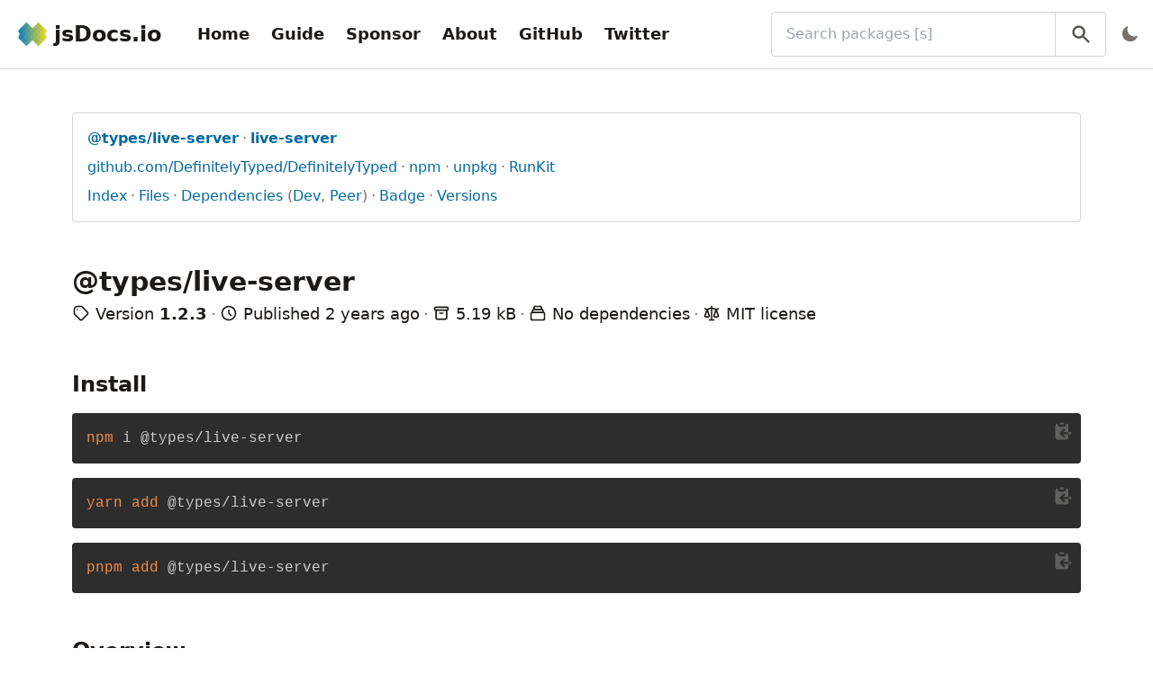

--- FILE ---
content_type: text/html; charset=utf-8
request_url: https://www.jsdocs.io/package/@types/live-server
body_size: 9145
content:
<!DOCTYPE html><html lang="en"><head><title>@types/live-server@1.2.3 - jsDocs.io</title><meta name="description" content="Documentation for npm package @types/live-server@1.2.3 - jsDocs.io"/><meta property="og:title" content="@types/live-server@1.2.3 - jsDocs.io"/><meta property="og:description" content="Documentation for npm package @types/live-server@1.2.3 - jsDocs.io"/><meta property="og:url" content="https://www.jsdocs.io/package/@types/live-server/v/1.2.3"/><meta property="twitter:title" content="@types/live-server@1.2.3 - jsDocs.io"/><meta property="twitter:description" content="Documentation for npm package @types/live-server@1.2.3 - jsDocs.io"/><meta charSet="utf-8"/><meta name="viewport" content="width=device-width, initial-scale=1, shrink-to-fit=no"/><link rel="apple-touch-icon" sizes="180x180" href="/apple-touch-icon.png"/><link rel="icon" type="image/png" sizes="16x16" href="/favicon-16x16.png"/><link rel="icon" type="image/png" sizes="32x32" href="/favicon-32x32.png"/><link rel="manifest" href="/site.webmanifest"/><link rel="mask-icon" href="/safari-pinned-tab.svg" color="#3182ce"/><meta name="msapplication-TileColor" content="#2d3748"/><meta name="msapplication-TileImage" content="/mstile-144x144.png"/><meta name="theme-color" content="#2d3748"/><meta property="og:type" content="website"/><meta property="og:image" content="https://www.jsdocs.io/logo-bg.png"/><meta property="og:image:alt" content="jsDocs.io logo"/><meta property="og:site_name" content="jsDocs.io"/><meta property="twitter:card" content="summary"/><meta property="twitter:site" content="@jsDocs"/><meta property="twitter:image" content="https://www.jsdocs.io/logo-bg.png"/><meta property="twitter:image:alt" content="jsDocs.io logo"/><meta name="next-head-count" content="25"/><script id="jsdocsio-namespace-script" data-nscript="beforeInteractive">window.jsdocsio={}</script><script id="dark-mode-script" data-nscript="beforeInteractive">"true"===localStorage.darkMode||!localStorage.darkMode&&window.matchMedia("(prefers-color-scheme: dark)").matches?(document.documentElement.classList.add("dark"),localStorage.darkMode="true"):(document.documentElement.classList.remove("dark"),localStorage.darkMode="false")</script><link rel="preload" href="/_next/static/css/ca21b9c77d8088cf.css" as="style"/><link rel="stylesheet" href="/_next/static/css/ca21b9c77d8088cf.css" data-n-g=""/><noscript data-n-css=""></noscript><script defer="" nomodule="" src="/_next/static/chunks/polyfills-42372ed130431b0a.js"></script><script src="/_next/static/chunks/webpack-bf6798ed1f48016d.js" defer=""></script><script src="/_next/static/chunks/framework-a49a70a2dacb2bf5.js" defer=""></script><script src="/_next/static/chunks/main-67c6a505c9492bce.js" defer=""></script><script src="/_next/static/chunks/pages/_app-d6dd6fb11d2a000f.js" defer=""></script><script src="/_next/static/chunks/383-627d932829fae610.js" defer=""></script><script src="/_next/static/chunks/152-2ecc11dfda0ff32f.js" defer=""></script><script src="/_next/static/chunks/522-d6c7b6fd6e3f703e.js" defer=""></script><script src="/_next/static/chunks/677-206e4c5311d7f820.js" defer=""></script><script src="/_next/static/chunks/458-94a7d0f4b964ccd0.js" defer=""></script><script src="/_next/static/chunks/361-648bc64db5cd5745.js" defer=""></script><script src="/_next/static/chunks/pages/package/%5B...slug%5D-ceeb344a021b8a5e.js" defer=""></script><script src="/_next/static/I6TuKqfjx_vqZwWK5Johc/_buildManifest.js" defer=""></script><script src="/_next/static/I6TuKqfjx_vqZwWK5Johc/_ssgManifest.js" defer=""></script></head><body><div id="__next"><div class="flex flex-col h-screen text-stone-900 dark:text-stone-100"><header class="px-4 py-3 bg-white border-b border-stone-300 dark:bg-stone-900 dark:border-stone-700"><div class="flex items-center justify-between"><div class="flex items-center shrink-0 p-1 space-x-8"><a class="flex flex-none items-center space-x-2" title="jsDocs.io" href="/"><img class="h-8 flex-none" src="/logo.png" alt="Logo for jsDocs.io"/><span class="text-2xl font-bold hidden sm:block">jsDocs.io</span></a><div class="hidden lg:block"><nav><ul class="flex items-center space-x-2 overflow-x-auto navbar-links"><li><a class="block p-2 text-lg font-bold rounded hover:bg-stone-200 dark:hover:bg-stone-700" href="/">Home</a></li><li><a class="block p-2 text-lg font-bold rounded hover:bg-stone-200 dark:hover:bg-stone-700" href="/guide">Guide</a></li><li><a class="block p-2 text-lg font-bold rounded hover:bg-stone-200 dark:hover:bg-stone-700" href="/sponsor">Sponsor</a></li><li><a class="block p-2 text-lg font-bold rounded hover:bg-stone-200 dark:hover:bg-stone-700" href="/about">About</a></li><li><a class="block p-2 text-lg font-bold rounded hover:bg-stone-200 dark:hover:bg-stone-700" href="https://github.com/jsdocs-io/web">GitHub</a></li><li><a class="block p-2 text-lg font-bold rounded hover:bg-stone-200 dark:hover:bg-stone-700" href="https://twitter.com/jsDocs">Twitter</a></li></ul></nav></div></div><div class="flex items-center grow ml-4 -mr-2 space-x-2 sm:ml-8 md:grow-0 md:w-1/2 xl:w-1/3"><div class="relative w-full"><label class="sr-only" for="search-bar">Search packages (Press <!-- -->&#x27;s&#x27;<!-- --> to focus search bar)</label><input class="w-full py-3 pl-4 pr-16 border border-stone-300 rounded dark:border-stone-700 dark:bg-stone-900" id="search-bar" type="search" name="q" placeholder="Search packages [s]" value=""/><button class="absolute inset-y-0 right-0 px-4 text-stone-600 border-l border-stone-300 dark:border-stone-700 hover:text-stone-900 dark:text-stone-500 dark:hover:text-stone-300" title="Search" type="button"><svg viewBox="0 0 20 20" class="w-6 h-6 fill-current"><path fill-rule="evenodd" d="M8 4a4 4 0 100 8 4 4 0 000-8zM2 8a6 6 0 1110.89 3.476l4.817 4.817a1 1 0 01-1.414 1.414l-4.816-4.816A6 6 0 012 8z" clip-rule="evenodd"></path></svg></button></div><div class="ml-auto"></div></div></div><div class="mt-3 -ml-2 lg:hidden lg:m-0"><nav><ul class="flex items-center space-x-2 overflow-x-auto navbar-links"><li><a class="block p-2 text-lg font-bold rounded hover:bg-stone-200 dark:hover:bg-stone-700" href="/">Home</a></li><li><a class="block p-2 text-lg font-bold rounded hover:bg-stone-200 dark:hover:bg-stone-700" href="/guide">Guide</a></li><li><a class="block p-2 text-lg font-bold rounded hover:bg-stone-200 dark:hover:bg-stone-700" href="/sponsor">Sponsor</a></li><li><a class="block p-2 text-lg font-bold rounded hover:bg-stone-200 dark:hover:bg-stone-700" href="/about">About</a></li><li><a class="block p-2 text-lg font-bold rounded hover:bg-stone-200 dark:hover:bg-stone-700" href="https://github.com/jsdocs-io/web">GitHub</a></li><li><a class="block p-2 text-lg font-bold rounded hover:bg-stone-200 dark:hover:bg-stone-700" href="https://twitter.com/jsDocs">Twitter</a></li></ul></nav></div></header><main class="grow bg-white dark:bg-stone-800"><div class="container h-full max-w-screen-xl px-4 py-12 mx-auto sm:px-8 lg:px-12 xl:px-20"><div class="space-y-12"><div class="p-4 space-y-2 border border-stone-300 rounded dark:border-stone-700"><ul class="list-inline"><li><a class="text-sky-700 break-words dark:text-sky-300 hover:underline" title="View the latest version of package @types/live-server" href="/package/@types/live-server"><span class="font-bold hover:underline">@types/live-server</span></a></li><li><a class="text-sky-700 break-words dark:text-sky-300 hover:underline" title="View the latest version of package live-server" href="/package/live-server"><span class="font-bold">live-server</span></a></li></ul><ul class="list-inline"><li><a class="text-sky-700 break-words dark:text-sky-300 hover:underline" href="https://github.com/DefinitelyTyped/DefinitelyTyped" title="View repository for package @types/live-server">github.com/DefinitelyTyped/DefinitelyTyped</a></li><li><a class="text-sky-700 break-words dark:text-sky-300 hover:underline" href="https://www.npmjs.com/package/@types/live-server" title="View package @types/live-server on npm">npm</a></li><li><a class="text-sky-700 break-words dark:text-sky-300 hover:underline" href="https://unpkg.com/@types/live-server/" title="View package @types/live-server on unpkg">unpkg</a></li><li><a class="text-sky-700 break-words dark:text-sky-300 hover:underline" href="https://npm.runkit.com/@types/live-server" title="Try package @types/live-server on RunKit">RunKit</a></li></ul><ul class="list-inline"><li><a class="text-sky-700 break-words dark:text-sky-300 hover:underline" href="#package-index" title="View index">Index</a></li><li><a class="text-sky-700 break-words dark:text-sky-300 hover:underline" href="#package-files" title="View files for package @types/live-server">Files</a></li><li><a class="text-sky-700 break-words dark:text-sky-300 hover:underline" href="#package-dependencies" title="View dependencies of package @types/live-server">Dependencies</a><span class="text-stone-500"> (</span><a class="text-sky-700 break-words dark:text-sky-300 hover:underline" href="#package-dev-dependencies" title="View development dependencies of package @types/live-server">Dev</a><span class="text-stone-500">, </span><a class="text-sky-700 break-words dark:text-sky-300 hover:underline" href="#package-peer-dependencies" title="View peer dependencies of package @types/live-server">Peer</a><span class="text-stone-500">)</span></li><li><a class="text-sky-700 break-words dark:text-sky-300 hover:underline" href="#package-badge" title="View badge for package @types/live-server">Badge</a></li><li><a class="text-sky-700 break-words dark:text-sky-300 hover:underline" title="View available versions for package @types/live-server" href="/package/@types/live-server/versions">Versions</a></li></ul></div><section class="space-y-1"><h1 class="break-words">@types/live-server</h1><ul class="text-lg sm:list-inline"><li><svg class="inline-block w-5 h-5 mb-1 align-middle" fill="none" stroke="currentColor" viewBox="0 0 24 24" xmlns="http://www.w3.org/2000/svg"><path stroke-linecap="round" stroke-linejoin="round" stroke-width="2" d="M7 7h.01M7 3h5c.512 0 1.024.195 1.414.586l7 7a2 2 0 010 2.828l-7 7a2 2 0 01-2.828 0l-7-7A1.994 1.994 0 013 12V7a4 4 0 014-4z"></path></svg> <!-- -->Version <span class="font-bold">1.2.3</span></li><li><svg class="inline-block w-5 h-5 mb-1 align-middle" fill="none" stroke="currentColor" viewBox="0 0 24 24" xmlns="http://www.w3.org/2000/svg"><path stroke-linecap="round" stroke-linejoin="round" stroke-width="2" d="M12 8v4l3 3m6-3a9 9 0 11-18 0 9 9 0 0118 0z"></path></svg> <!-- -->Published <time title="Tue, 07 Nov 2023 09:51:47 GMT" dateTime="2023-11-07T09:51:47.373Z">2 years ago</time></li><li><svg class="inline-block w-5 h-5 mb-1 align-middle" fill="none" stroke="currentColor" viewBox="0 0 24 24" xmlns="http://www.w3.org/2000/svg"><path stroke-linecap="round" stroke-linejoin="round" stroke-width="2" d="M5 8h14M5 8a2 2 0 110-4h14a2 2 0 110 4M5 8v10a2 2 0 002 2h10a2 2 0 002-2V8m-9 4h4"></path></svg> <!-- -->5.19 kB</li><li><svg class="inline-block w-5 h-5 mb-1 align-middle" fill="none" stroke="currentColor" viewBox="0 0 24 24" xmlns="http://www.w3.org/2000/svg"><path stroke-linecap="round" stroke-linejoin="round" stroke-width="2" d="M19 11H5m14 0a2 2 0 012 2v6a2 2 0 01-2 2H5a2 2 0 01-2-2v-6a2 2 0 012-2m14 0V9a2 2 0 00-2-2M5 11V9a2 2 0 012-2m0 0V5a2 2 0 012-2h6a2 2 0 012 2v2M7 7h10"></path></svg> <!-- -->No dependencies</li><li><svg class="inline-block w-5 h-5 mb-1 align-middle" fill="none" stroke="currentColor" viewBox="0 0 24 24" xmlns="http://www.w3.org/2000/svg"><path stroke-linecap="round" stroke-linejoin="round" stroke-width="2" d="M3 6l3 1m0 0l-3 9a5.002 5.002 0 006.001 0M6 7l3 9M6 7l6-2m6 2l3-1m-3 1l-3 9a5.002 5.002 0 006.001 0M18 7l3 9m-3-9l-6-2m0-2v2m0 16V5m0 16H9m3 0h3"></path></svg> <!-- -->MIT<!-- --> license</li></ul></section><section class="space-y-4"><h2 id="package-install">Install</h2><div class="my-4"><div class="relative"><button class="absolute right-0 p-2 text-stone-100 opacity-25 hover:opacity-100 active:text-green-500" title="Copy to clipboard"><svg viewBox="0 0 20 20" class="w-6 h-6 fill-current"><path d="M8 2a1 1 0 000 2h2a1 1 0 100-2H8z"></path><path d="M3 5a2 2 0 012-2 3 3 0 003 3h2a3 3 0 003-3 2 2 0 012 2v6h-4.586l1.293-1.293a1 1 0 00-1.414-1.414l-3 3a1 1 0 000 1.414l3 3a1 1 0 001.414-1.414L10.414 13H15v3a2 2 0 01-2 2H5a2 2 0 01-2-2V5zM15 11h2a1 1 0 110 2h-2v-2z"></path></svg></button><pre class="prism-code language-bash rounded"><code><div class="token-line"><span class="token function">npm</span><span class="token plain"> i @types/live-server</span></div></code></pre></div></div><div class="my-4"><div class="relative"><button class="absolute right-0 p-2 text-stone-100 opacity-25 hover:opacity-100 active:text-green-500" title="Copy to clipboard"><svg viewBox="0 0 20 20" class="w-6 h-6 fill-current"><path d="M8 2a1 1 0 000 2h2a1 1 0 100-2H8z"></path><path d="M3 5a2 2 0 012-2 3 3 0 003 3h2a3 3 0 003-3 2 2 0 012 2v6h-4.586l1.293-1.293a1 1 0 00-1.414-1.414l-3 3a1 1 0 000 1.414l3 3a1 1 0 001.414-1.414L10.414 13H15v3a2 2 0 01-2 2H5a2 2 0 01-2-2V5zM15 11h2a1 1 0 110 2h-2v-2z"></path></svg></button><pre class="prism-code language-bash rounded"><code><div class="token-line"><span class="token function">yarn</span><span class="token plain"> </span><span class="token function">add</span><span class="token plain"> @types/live-server</span></div></code></pre></div></div><div class="my-4"><div class="relative"><button class="absolute right-0 p-2 text-stone-100 opacity-25 hover:opacity-100 active:text-green-500" title="Copy to clipboard"><svg viewBox="0 0 20 20" class="w-6 h-6 fill-current"><path d="M8 2a1 1 0 000 2h2a1 1 0 100-2H8z"></path><path d="M3 5a2 2 0 012-2 3 3 0 003 3h2a3 3 0 003-3 2 2 0 012 2v6h-4.586l1.293-1.293a1 1 0 00-1.414-1.414l-3 3a1 1 0 000 1.414l3 3a1 1 0 001.414-1.414L10.414 13H15v3a2 2 0 01-2 2H5a2 2 0 01-2-2V5zM15 11h2a1 1 0 110 2h-2v-2z"></path></svg></button><pre class="prism-code language-bash rounded"><code><div class="token-line"><span class="token function">pnpm</span><span class="token plain"> </span><span class="token function">add</span><span class="token plain"> @types/live-server</span></div></code></pre></div></div></section><section class="space-y-2"><h2 id="package-overview">Overview</h2><p>TypeScript definitions for live-server</p></section><section class="space-y-4"><h2 id="package-index">Index</h2><div class="space-y-4"><section class="space-y-2"><h3 id="package-index-functions">Functions</h3><ul class="space-y-1"><li><a class="text-sky-700 break-words dark:text-sky-300 hover:underline" href="#shutdown" title="Function shutdown">shutdown()</a></li><li><a class="text-sky-700 break-words dark:text-sky-300 hover:underline" href="#start" title="Function start">start()</a></li></ul></section><section class="space-y-2"><h3 id="package-index-interfaces">Interfaces</h3><ul class="space-y-1"><li><details><summary><a class="text-sky-700 break-words dark:text-sky-300 hover:underline" href="#LiveServerParams" title="Interface LiveServerParams">LiveServerParams</a></summary><ul class="py-1 pl-4 ml-5 border-l border-stone-300 dark:border-stone-700"><li><a class="text-sky-700 break-words dark:text-sky-300 hover:underline" href="#LiveServerParams.file" title="Interface property file">file</a></li><li><a class="text-sky-700 break-words dark:text-sky-300 hover:underline" href="#LiveServerParams.host" title="Interface property host">host</a></li><li><a class="text-sky-700 break-words dark:text-sky-300 hover:underline" href="#LiveServerParams.ignore" title="Interface property ignore">ignore</a></li><li><a class="text-sky-700 break-words dark:text-sky-300 hover:underline" href="#LiveServerParams.logLevel" title="Interface property logLevel">logLevel</a></li><li><a class="text-sky-700 break-words dark:text-sky-300 hover:underline" href="#LiveServerParams.middleware" title="Interface property middleware">middleware</a></li><li><a class="text-sky-700 break-words dark:text-sky-300 hover:underline" href="#LiveServerParams.mount" title="Interface property mount">mount</a></li><li><a class="text-sky-700 break-words dark:text-sky-300 hover:underline" href="#LiveServerParams.open" title="Interface property open">open</a></li><li><a class="text-sky-700 break-words dark:text-sky-300 hover:underline" href="#LiveServerParams.port" title="Interface property port">port</a></li><li><a class="text-sky-700 break-words dark:text-sky-300 hover:underline" href="#LiveServerParams.root" title="Interface property root">root</a></li><li><a class="text-sky-700 break-words dark:text-sky-300 hover:underline" href="#LiveServerParams.wait" title="Interface property wait">wait</a></li></ul></details></li></ul></section></div></section><section class="space-y-4"><h2 id="package-functions">Functions</h2><div class="space-y-8"><section class="space-y-4"><h3 class="break-words" id="shutdown">function<!-- --> <a class="text-sky-700 break-words dark:text-sky-300 hover:underline" href="https://unpkg.com/browse/@types/live-server@1.2.3/index.d.ts#L35" title="View definition for shutdown">shutdown</a></h3><div class="my-4"><div class="relative"><button class="absolute right-0 p-2 text-stone-100 opacity-25 hover:opacity-100 active:text-green-500" title="Copy to clipboard"><svg viewBox="0 0 20 20" class="w-6 h-6 fill-current"><path d="M8 2a1 1 0 000 2h2a1 1 0 100-2H8z"></path><path d="M3 5a2 2 0 012-2 3 3 0 003 3h2a3 3 0 003-3 2 2 0 012 2v6h-4.586l1.293-1.293a1 1 0 00-1.414-1.414l-3 3a1 1 0 000 1.414l3 3a1 1 0 001.414-1.414L10.414 13H15v3a2 2 0 01-2 2H5a2 2 0 01-2-2V5zM15 11h2a1 1 0 110 2h-2v-2z"></path></svg></button><pre class="prism-code language-typescript rounded"><code><div class="token-line"><span class="token function-variable function">shutdown</span><span class="token operator">:</span><span class="token plain"> </span><span class="token punctuation">(</span><span class="token punctuation">)</span><span class="token plain"> </span><span class="token operator">=&gt;</span><span class="token plain"> </span><span class="token keyword">void</span><span class="token punctuation">;</span></div></code></pre></div></div><ul class="list-declaration-docs"><li><div class="space-y-4"><section><p class="break-words">Shutdown live-server.</p></section></div></li></ul></section><section class="space-y-4"><h3 class="break-words" id="start">function<!-- --> <a class="text-sky-700 break-words dark:text-sky-300 hover:underline" href="https://unpkg.com/browse/@types/live-server@1.2.3/index.d.ts#L30" title="View definition for start">start</a></h3><div class="my-4"><div class="relative"><button class="absolute right-0 p-2 text-stone-100 opacity-25 hover:opacity-100 active:text-green-500" title="Copy to clipboard"><svg viewBox="0 0 20 20" class="w-6 h-6 fill-current"><path d="M8 2a1 1 0 000 2h2a1 1 0 100-2H8z"></path><path d="M3 5a2 2 0 012-2 3 3 0 003 3h2a3 3 0 003-3 2 2 0 012 2v6h-4.586l1.293-1.293a1 1 0 00-1.414-1.414l-3 3a1 1 0 000 1.414l3 3a1 1 0 001.414-1.414L10.414 13H15v3a2 2 0 01-2 2H5a2 2 0 01-2-2V5zM15 11h2a1 1 0 110 2h-2v-2z"></path></svg></button><pre class="prism-code language-typescript rounded"><code><div class="token-line"><span class="token function-variable function">start</span><span class="token operator">:</span><span class="token plain"> </span><span class="token punctuation">(</span><span class="token plain">params</span><span class="token operator">:</span><span class="token plain"> LiveServerParams</span><span class="token punctuation">)</span><span class="token plain"> </span><span class="token operator">=&gt;</span><span class="token plain"> </span><span class="token keyword">void</span><span class="token punctuation">;</span></div></code></pre></div></div><ul class="list-declaration-docs"><li><div class="space-y-4"><section><p class="break-words">Start live-server.</p></section></div></li></ul></section></div></section><section class="space-y-4"><h2 id="package-interfaces">Interfaces</h2><div class="space-y-8"><div class="space-y-4"><section class="space-y-4"><h3 class="break-words" id="LiveServerParams">interface<!-- --> <a class="text-sky-700 break-words dark:text-sky-300 hover:underline" href="https://unpkg.com/browse/@types/live-server@1.2.3/index.d.ts#L4" title="View definition for LiveServerParams">LiveServerParams</a></h3><div class="my-4"><div class="relative"><button class="absolute right-0 p-2 text-stone-100 opacity-25 hover:opacity-100 active:text-green-500" title="Copy to clipboard"><svg viewBox="0 0 20 20" class="w-6 h-6 fill-current"><path d="M8 2a1 1 0 000 2h2a1 1 0 100-2H8z"></path><path d="M3 5a2 2 0 012-2 3 3 0 003 3h2a3 3 0 003-3 2 2 0 012 2v6h-4.586l1.293-1.293a1 1 0 00-1.414-1.414l-3 3a1 1 0 000 1.414l3 3a1 1 0 001.414-1.414L10.414 13H15v3a2 2 0 01-2 2H5a2 2 0 01-2-2V5zM15 11h2a1 1 0 110 2h-2v-2z"></path></svg></button><pre class="prism-code language-typescript rounded"><code><div class="token-line"><span class="token keyword">interface</span><span class="token plain"> </span><span class="token class-name">LiveServerParams</span><span class="token plain"> </span><span class="token punctuation">{</span><span class="token punctuation">}</span></div></code></pre></div></div><ul class="list-declaration-docs"><li><div class="space-y-4"><section><p class="break-words">The live-server start params.</p></section></div></li></ul></section><div class="py-2 pl-4 space-y-8 border-l-2 border-stone-300 dark:border-stone-700"><section class="space-y-4"><h3 class="break-words" id="LiveServerParams.file">property<!-- --> <a class="text-sky-700 break-words dark:text-sky-300 hover:underline" href="https://unpkg.com/browse/@types/live-server@1.2.3/index.d.ts#L16" title="View definition for file">file</a></h3><div class="my-4"><div class="relative"><button class="absolute right-0 p-2 text-stone-100 opacity-25 hover:opacity-100 active:text-green-500" title="Copy to clipboard"><svg viewBox="0 0 20 20" class="w-6 h-6 fill-current"><path d="M8 2a1 1 0 000 2h2a1 1 0 100-2H8z"></path><path d="M3 5a2 2 0 012-2 3 3 0 003 3h2a3 3 0 003-3 2 2 0 012 2v6h-4.586l1.293-1.293a1 1 0 00-1.414-1.414l-3 3a1 1 0 000 1.414l3 3a1 1 0 001.414-1.414L10.414 13H15v3a2 2 0 01-2 2H5a2 2 0 01-2-2V5zM15 11h2a1 1 0 110 2h-2v-2z"></path></svg></button><pre class="prism-code language-typescript rounded"><code><div class="token-line"><span class="token plain">file</span><span class="token operator">?</span><span class="token operator">:</span><span class="token plain"> </span><span class="token builtin">string</span><span class="token plain"> </span><span class="token operator">|</span><span class="token plain"> </span><span class="token keyword">undefined</span><span class="token punctuation">;</span></div></code></pre></div></div><ul class="list-declaration-docs"><li><div class="space-y-4"><section><p class="break-words">When set, serve this file (server root relative) for every 404 (useful for single-page applications).</p></section></div></li></ul></section><section class="space-y-4"><h3 class="break-words" id="LiveServerParams.host">property<!-- --> <a class="text-sky-700 break-words dark:text-sky-300 hover:underline" href="https://unpkg.com/browse/@types/live-server@1.2.3/index.d.ts#L8" title="View definition for host">host</a></h3><div class="my-4"><div class="relative"><button class="absolute right-0 p-2 text-stone-100 opacity-25 hover:opacity-100 active:text-green-500" title="Copy to clipboard"><svg viewBox="0 0 20 20" class="w-6 h-6 fill-current"><path d="M8 2a1 1 0 000 2h2a1 1 0 100-2H8z"></path><path d="M3 5a2 2 0 012-2 3 3 0 003 3h2a3 3 0 003-3 2 2 0 012 2v6h-4.586l1.293-1.293a1 1 0 00-1.414-1.414l-3 3a1 1 0 000 1.414l3 3a1 1 0 001.414-1.414L10.414 13H15v3a2 2 0 01-2 2H5a2 2 0 01-2-2V5zM15 11h2a1 1 0 110 2h-2v-2z"></path></svg></button><pre class="prism-code language-typescript rounded"><code><div class="token-line"><span class="token plain">host</span><span class="token operator">?</span><span class="token operator">:</span><span class="token plain"> </span><span class="token builtin">string</span><span class="token plain"> </span><span class="token operator">|</span><span class="token plain"> </span><span class="token keyword">undefined</span><span class="token punctuation">;</span></div></code></pre></div></div><ul class="list-declaration-docs"><li><div class="space-y-4"><section><p class="break-words">Set the address to bind to. Defaults to 0.0.0.0 or process.env.IP.</p></section></div></li></ul></section><section class="space-y-4"><h3 class="break-words" id="LiveServerParams.ignore">property<!-- --> <a class="text-sky-700 break-words dark:text-sky-300 hover:underline" href="https://unpkg.com/browse/@types/live-server@1.2.3/index.d.ts#L14" title="View definition for ignore">ignore</a></h3><div class="my-4"><div class="relative"><button class="absolute right-0 p-2 text-stone-100 opacity-25 hover:opacity-100 active:text-green-500" title="Copy to clipboard"><svg viewBox="0 0 20 20" class="w-6 h-6 fill-current"><path d="M8 2a1 1 0 000 2h2a1 1 0 100-2H8z"></path><path d="M3 5a2 2 0 012-2 3 3 0 003 3h2a3 3 0 003-3 2 2 0 012 2v6h-4.586l1.293-1.293a1 1 0 00-1.414-1.414l-3 3a1 1 0 000 1.414l3 3a1 1 0 001.414-1.414L10.414 13H15v3a2 2 0 01-2 2H5a2 2 0 01-2-2V5zM15 11h2a1 1 0 110 2h-2v-2z"></path></svg></button><pre class="prism-code language-typescript rounded"><code><div class="token-line"><span class="token plain">ignore</span><span class="token operator">?</span><span class="token operator">:</span><span class="token plain"> </span><span class="token builtin">string</span><span class="token plain"> </span><span class="token operator">|</span><span class="token plain"> </span><span class="token keyword">undefined</span><span class="token punctuation">;</span></div></code></pre></div></div><ul class="list-declaration-docs"><li><div class="space-y-4"><section><p class="break-words">Comma-separated string for paths to ignore.</p></section></div></li></ul></section><section class="space-y-4"><h3 class="break-words" id="LiveServerParams.logLevel">property<!-- --> <a class="text-sky-700 break-words dark:text-sky-300 hover:underline" href="https://unpkg.com/browse/@types/live-server@1.2.3/index.d.ts#L22" title="View definition for logLevel">logLevel</a></h3><div class="my-4"><div class="relative"><button class="absolute right-0 p-2 text-stone-100 opacity-25 hover:opacity-100 active:text-green-500" title="Copy to clipboard"><svg viewBox="0 0 20 20" class="w-6 h-6 fill-current"><path d="M8 2a1 1 0 000 2h2a1 1 0 100-2H8z"></path><path d="M3 5a2 2 0 012-2 3 3 0 003 3h2a3 3 0 003-3 2 2 0 012 2v6h-4.586l1.293-1.293a1 1 0 00-1.414-1.414l-3 3a1 1 0 000 1.414l3 3a1 1 0 001.414-1.414L10.414 13H15v3a2 2 0 01-2 2H5a2 2 0 01-2-2V5zM15 11h2a1 1 0 110 2h-2v-2z"></path></svg></button><pre class="prism-code language-typescript rounded"><code><div class="token-line"><span class="token plain">logLevel</span><span class="token operator">?</span><span class="token operator">:</span><span class="token plain"> </span><span class="token number">0</span><span class="token plain"> </span><span class="token operator">|</span><span class="token plain"> </span><span class="token number">1</span><span class="token plain"> </span><span class="token operator">|</span><span class="token plain"> </span><span class="token number">2</span><span class="token plain"> </span><span class="token operator">|</span><span class="token plain"> </span><span class="token keyword">undefined</span><span class="token punctuation">;</span></div></code></pre></div></div><ul class="list-declaration-docs"><li><div class="space-y-4"><section><p class="break-words">0 = errors only, 1 = some, 2 = lots</p></section></div></li></ul></section><section class="space-y-4"><h3 class="break-words" id="LiveServerParams.middleware">property<!-- --> <a class="text-sky-700 break-words dark:text-sky-300 hover:underline" href="https://unpkg.com/browse/@types/live-server@1.2.3/index.d.ts#L24" title="View definition for middleware">middleware</a></h3><div class="my-4"><div class="relative"><button class="absolute right-0 p-2 text-stone-100 opacity-25 hover:opacity-100 active:text-green-500" title="Copy to clipboard"><svg viewBox="0 0 20 20" class="w-6 h-6 fill-current"><path d="M8 2a1 1 0 000 2h2a1 1 0 100-2H8z"></path><path d="M3 5a2 2 0 012-2 3 3 0 003 3h2a3 3 0 003-3 2 2 0 012 2v6h-4.586l1.293-1.293a1 1 0 00-1.414-1.414l-3 3a1 1 0 000 1.414l3 3a1 1 0 001.414-1.414L10.414 13H15v3a2 2 0 01-2 2H5a2 2 0 01-2-2V5zM15 11h2a1 1 0 110 2h-2v-2z"></path></svg></button><pre class="prism-code language-typescript rounded"><code><div class="token-line"><span class="token plain">middleware</span><span class="token operator">?</span><span class="token operator">:</span><span class="token plain"> </span><span class="token builtin">Array</span><span class="token operator">&lt;</span><span class="token punctuation">(</span><span class="token plain">req</span><span class="token operator">:</span><span class="token plain"> </span><span class="token builtin">any</span><span class="token punctuation">,</span><span class="token plain"> res</span><span class="token operator">:</span><span class="token plain"> </span><span class="token builtin">any</span><span class="token punctuation">,</span><span class="token plain"> next</span><span class="token operator">:</span><span class="token plain"> </span><span class="token builtin">any</span><span class="token punctuation">)</span><span class="token plain"> </span><span class="token operator">=&gt;</span><span class="token plain"> </span><span class="token keyword">void</span><span class="token operator">&gt;</span><span class="token plain"> </span><span class="token operator">|</span><span class="token plain"> </span><span class="token keyword">undefined</span><span class="token punctuation">;</span></div></code></pre></div></div><ul class="list-declaration-docs"><li><div class="space-y-4"><section><p class="break-words">Takes an array of Connect-compatible middleware that are injected into the server middleware stack.</p></section></div></li></ul></section><section class="space-y-4"><h3 class="break-words" id="LiveServerParams.mount">property<!-- --> <a class="text-sky-700 break-words dark:text-sky-300 hover:underline" href="https://unpkg.com/browse/@types/live-server@1.2.3/index.d.ts#L20" title="View definition for mount">mount</a></h3><div class="my-4"><div class="relative"><button class="absolute right-0 p-2 text-stone-100 opacity-25 hover:opacity-100 active:text-green-500" title="Copy to clipboard"><svg viewBox="0 0 20 20" class="w-6 h-6 fill-current"><path d="M8 2a1 1 0 000 2h2a1 1 0 100-2H8z"></path><path d="M3 5a2 2 0 012-2 3 3 0 003 3h2a3 3 0 003-3 2 2 0 012 2v6h-4.586l1.293-1.293a1 1 0 00-1.414-1.414l-3 3a1 1 0 000 1.414l3 3a1 1 0 001.414-1.414L10.414 13H15v3a2 2 0 01-2 2H5a2 2 0 01-2-2V5zM15 11h2a1 1 0 110 2h-2v-2z"></path></svg></button><pre class="prism-code language-typescript rounded"><code><div class="token-line"><span class="token plain">mount</span><span class="token operator">?</span><span class="token operator">:</span><span class="token plain"> </span><span class="token builtin">string</span><span class="token punctuation">[</span><span class="token punctuation">]</span><span class="token punctuation">[</span><span class="token punctuation">]</span><span class="token plain"> </span><span class="token operator">|</span><span class="token plain"> </span><span class="token keyword">undefined</span><span class="token punctuation">;</span></div></code></pre></div></div><ul class="list-declaration-docs"><li><div class="space-y-4"><section><p class="break-words">Mount a directory to a route.</p></section></div></li></ul></section><section class="space-y-4"><h3 class="break-words" id="LiveServerParams.open">property<!-- --> <a class="text-sky-700 break-words dark:text-sky-300 hover:underline" href="https://unpkg.com/browse/@types/live-server@1.2.3/index.d.ts#L12" title="View definition for open">open</a></h3><div class="my-4"><div class="relative"><button class="absolute right-0 p-2 text-stone-100 opacity-25 hover:opacity-100 active:text-green-500" title="Copy to clipboard"><svg viewBox="0 0 20 20" class="w-6 h-6 fill-current"><path d="M8 2a1 1 0 000 2h2a1 1 0 100-2H8z"></path><path d="M3 5a2 2 0 012-2 3 3 0 003 3h2a3 3 0 003-3 2 2 0 012 2v6h-4.586l1.293-1.293a1 1 0 00-1.414-1.414l-3 3a1 1 0 000 1.414l3 3a1 1 0 001.414-1.414L10.414 13H15v3a2 2 0 01-2 2H5a2 2 0 01-2-2V5zM15 11h2a1 1 0 110 2h-2v-2z"></path></svg></button><pre class="prism-code language-typescript rounded"><code><div class="token-line"><span class="token plain">open</span><span class="token operator">?</span><span class="token operator">:</span><span class="token plain"> </span><span class="token builtin">boolean</span><span class="token plain"> </span><span class="token operator">|</span><span class="token plain"> </span><span class="token keyword">undefined</span><span class="token punctuation">;</span></div></code></pre></div></div><ul class="list-declaration-docs"><li><div class="space-y-4"><section><p class="break-words">When false, it won&#x27;t load your browser by default.</p></section></div></li></ul></section><section class="space-y-4"><h3 class="break-words" id="LiveServerParams.port">property<!-- --> <a class="text-sky-700 break-words dark:text-sky-300 hover:underline" href="https://unpkg.com/browse/@types/live-server@1.2.3/index.d.ts#L6" title="View definition for port">port</a></h3><div class="my-4"><div class="relative"><button class="absolute right-0 p-2 text-stone-100 opacity-25 hover:opacity-100 active:text-green-500" title="Copy to clipboard"><svg viewBox="0 0 20 20" class="w-6 h-6 fill-current"><path d="M8 2a1 1 0 000 2h2a1 1 0 100-2H8z"></path><path d="M3 5a2 2 0 012-2 3 3 0 003 3h2a3 3 0 003-3 2 2 0 012 2v6h-4.586l1.293-1.293a1 1 0 00-1.414-1.414l-3 3a1 1 0 000 1.414l3 3a1 1 0 001.414-1.414L10.414 13H15v3a2 2 0 01-2 2H5a2 2 0 01-2-2V5zM15 11h2a1 1 0 110 2h-2v-2z"></path></svg></button><pre class="prism-code language-typescript rounded"><code><div class="token-line"><span class="token plain">port</span><span class="token operator">?</span><span class="token operator">:</span><span class="token plain"> </span><span class="token builtin">number</span><span class="token plain"> </span><span class="token operator">|</span><span class="token plain"> </span><span class="token keyword">undefined</span><span class="token punctuation">;</span></div></code></pre></div></div><ul class="list-declaration-docs"><li><div class="space-y-4"><section><p class="break-words">Set the server port. Defaults to 8080.</p></section></div></li></ul></section><section class="space-y-4"><h3 class="break-words" id="LiveServerParams.root">property<!-- --> <a class="text-sky-700 break-words dark:text-sky-300 hover:underline" href="https://unpkg.com/browse/@types/live-server@1.2.3/index.d.ts#L10" title="View definition for root">root</a></h3><div class="my-4"><div class="relative"><button class="absolute right-0 p-2 text-stone-100 opacity-25 hover:opacity-100 active:text-green-500" title="Copy to clipboard"><svg viewBox="0 0 20 20" class="w-6 h-6 fill-current"><path d="M8 2a1 1 0 000 2h2a1 1 0 100-2H8z"></path><path d="M3 5a2 2 0 012-2 3 3 0 003 3h2a3 3 0 003-3 2 2 0 012 2v6h-4.586l1.293-1.293a1 1 0 00-1.414-1.414l-3 3a1 1 0 000 1.414l3 3a1 1 0 001.414-1.414L10.414 13H15v3a2 2 0 01-2 2H5a2 2 0 01-2-2V5zM15 11h2a1 1 0 110 2h-2v-2z"></path></svg></button><pre class="prism-code language-typescript rounded"><code><div class="token-line"><span class="token plain">root</span><span class="token operator">?</span><span class="token operator">:</span><span class="token plain"> </span><span class="token builtin">string</span><span class="token plain"> </span><span class="token operator">|</span><span class="token plain"> </span><span class="token keyword">undefined</span><span class="token punctuation">;</span></div></code></pre></div></div><ul class="list-declaration-docs"><li><div class="space-y-4"><section><p class="break-words">Set root directory that&#x27;s being served. Defaults to cwd.</p></section></div></li></ul></section><section class="space-y-4"><h3 class="break-words" id="LiveServerParams.wait">property<!-- --> <a class="text-sky-700 break-words dark:text-sky-300 hover:underline" href="https://unpkg.com/browse/@types/live-server@1.2.3/index.d.ts#L18" title="View definition for wait">wait</a></h3><div class="my-4"><div class="relative"><button class="absolute right-0 p-2 text-stone-100 opacity-25 hover:opacity-100 active:text-green-500" title="Copy to clipboard"><svg viewBox="0 0 20 20" class="w-6 h-6 fill-current"><path d="M8 2a1 1 0 000 2h2a1 1 0 100-2H8z"></path><path d="M3 5a2 2 0 012-2 3 3 0 003 3h2a3 3 0 003-3 2 2 0 012 2v6h-4.586l1.293-1.293a1 1 0 00-1.414-1.414l-3 3a1 1 0 000 1.414l3 3a1 1 0 001.414-1.414L10.414 13H15v3a2 2 0 01-2 2H5a2 2 0 01-2-2V5zM15 11h2a1 1 0 110 2h-2v-2z"></path></svg></button><pre class="prism-code language-typescript rounded"><code><div class="token-line"><span class="token plain">wait</span><span class="token operator">?</span><span class="token operator">:</span><span class="token plain"> </span><span class="token builtin">number</span><span class="token plain"> </span><span class="token operator">|</span><span class="token plain"> </span><span class="token keyword">undefined</span><span class="token punctuation">;</span></div></code></pre></div></div><ul class="list-declaration-docs"><li><div class="space-y-4"><section><p class="break-words">Waits for all changes, before reloading. Defaults to 0 sec.</p></section></div></li></ul></section></div></div></div></section><section class="space-y-2"><h2 id="package-files">Package Files (<!-- -->1<!-- -->)</h2><ul class="list-inline"><li><a class="text-sky-700 break-words dark:text-sky-300 hover:underline" href="https://unpkg.com/browse/@types/live-server@1.2.3/index.d.ts" title="View file index.d.ts"><span class="font-bold hover:underline">index.d.ts</span></a></li></ul></section><section class="space-y-2"><h2 id="package-dependencies">Dependencies<!-- --> (<!-- -->0<!-- -->)</h2><p>No <!-- --> dependencies.</p></section><section class="space-y-2"><h2 id="package-dev-dependencies">Dev Dependencies<!-- --> (<!-- -->0<!-- -->)</h2><p>No <!-- -->dev<!-- --> dependencies.</p></section><section class="space-y-2"><h2 id="package-peer-dependencies">Peer Dependencies<!-- --> (<!-- -->0<!-- -->)</h2><p>No <!-- -->peer<!-- --> dependencies.</p></section><section><h2 id="package-badge">Badge</h2><p><span class="mr-2">To add a badge like this one</span><img class="inline mr-2" src="/badge.svg" alt="jsDocs.io badge"/>to your <!-- -->package&#x27;s<!-- --> README, use the codes available below.</p><p>You may also use <a class="text-sky-700 break-words dark:text-sky-300 hover:underline" href="https://shields.io/">Shields.io</a> to create a custom badge linking to <code class="text-pink-800 break-words dark:text-pink-300">https://www.jsdocs.io/package/@types/live-server</code>.</p><ul class="mt-4 space-y-6"><li>Markdown<div class="my-4"><div class="relative"><button class="absolute right-0 p-2 text-stone-100 opacity-25 hover:opacity-100 active:text-green-500" title="Copy to clipboard"><svg viewBox="0 0 20 20" class="w-6 h-6 fill-current"><path d="M8 2a1 1 0 000 2h2a1 1 0 100-2H8z"></path><path d="M3 5a2 2 0 012-2 3 3 0 003 3h2a3 3 0 003-3 2 2 0 012 2v6h-4.586l1.293-1.293a1 1 0 00-1.414-1.414l-3 3a1 1 0 000 1.414l3 3a1 1 0 001.414-1.414L10.414 13H15v3a2 2 0 01-2 2H5a2 2 0 01-2-2V5zM15 11h2a1 1 0 110 2h-2v-2z"></path></svg></button><pre class="prism-code language-markdown rounded"><code><div class="token-line"><span class="token url">[</span><span class="token url content">![jsDocs.io</span><span class="token url">](</span><span class="token url">https://img.shields.io/badge/jsDocs.io-reference-blue</span><span class="token url">)</span><span class="token plain">](https://www.jsdocs.io/package/@types/live-server)</span></div></code></pre></div></div></li><li>HTML<div class="my-4"><div class="relative"><button class="absolute right-0 p-2 text-stone-100 opacity-25 hover:opacity-100 active:text-green-500" title="Copy to clipboard"><svg viewBox="0 0 20 20" class="w-6 h-6 fill-current"><path d="M8 2a1 1 0 000 2h2a1 1 0 100-2H8z"></path><path d="M3 5a2 2 0 012-2 3 3 0 003 3h2a3 3 0 003-3 2 2 0 012 2v6h-4.586l1.293-1.293a1 1 0 00-1.414-1.414l-3 3a1 1 0 000 1.414l3 3a1 1 0 001.414-1.414L10.414 13H15v3a2 2 0 01-2 2H5a2 2 0 01-2-2V5zM15 11h2a1 1 0 110 2h-2v-2z"></path></svg></button><pre class="prism-code language-html rounded"><code><div class="token-line"><span class="token tag punctuation">&lt;</span><span class="token tag">a</span><span class="token tag"> </span><span class="token tag attr-name">href</span><span class="token tag attr-value punctuation attr-equals">=</span><span class="token tag attr-value punctuation">&quot;</span><span class="token tag attr-value">https://www.jsdocs.io/package/@types/live-server</span><span class="token tag attr-value punctuation">&quot;</span><span class="token tag punctuation">&gt;</span><span class="token tag punctuation">&lt;</span><span class="token tag">img</span><span class="token tag"> </span><span class="token tag attr-name">src</span><span class="token tag attr-value punctuation attr-equals">=</span><span class="token tag attr-value punctuation">&quot;</span><span class="token tag attr-value">https://img.shields.io/badge/jsDocs.io-reference-blue</span><span class="token tag attr-value punctuation">&quot;</span><span class="token tag"> </span><span class="token tag attr-name">alt</span><span class="token tag attr-value punctuation attr-equals">=</span><span class="token tag attr-value punctuation">&quot;</span><span class="token tag attr-value">jsDocs.io</span><span class="token tag attr-value punctuation">&quot;</span><span class="token tag punctuation">&gt;</span><span class="token tag punctuation">&lt;/</span><span class="token tag">a</span><span class="token tag punctuation">&gt;</span></div></code></pre></div></div></li></ul></section><section class="space-y-4"><hr class="border-stone-300 dark:border-stone-700"/><ul class="space-y-2"><li>Updated <time title="Thu, 16 Nov 2023 18:30:36 GMT" dateTime="2023-11-16T18:30:36.978Z">2 years ago</time>.<br/>Package analyzed in <!-- -->3710<!-- --> ms.</li><li>Missing or incorrect documentation?<!-- --> <a class="text-sky-700 break-words dark:text-sky-300 hover:underline" href="https://github.com/jsdocs-io/web/issues/new?title=Package+%40types%2Flive-server%401.2.3+has+missing+or+incorrect+documentation&amp;template=package-with-missing-or-incorrect-documentation.md">Open an issue for this package</a>.</li><li><button class="text-sky-700 dark:text-sky-300 hover:underline">Back to top</button></li></ul></section></div></div></main><footer class="p-4 border-t mt-auto bg-stone-100 border-stone-300 dark:bg-stone-900 dark:border-stone-700"><div class="flex flex-col items-center space-y-4"><a class="flex flex-none items-center space-x-2" title="jsDocs.io" href="/"><img class="h-8 flex-none" src="/logo.png" alt="Logo for jsDocs.io"/><span class="text-2xl font-bold block">jsDocs.io</span></a><ul class="grid grid-cols-3 gap-2 sm:grid-cols-5 lg:grid-cols-9"><li><a class="block text-center p-2 hover:underline" href="/">Home</a></li><li><a class="block text-center p-2 hover:underline" href="/guide">Guide</a></li><li><a class="block text-center p-2 hover:underline" href="/sponsor">Donate</a></li><li><a class="block text-center p-2 hover:underline" href="/about">About</a></li><li><a class="block text-center p-2 hover:underline" href="/credits">Credits</a></li><li><a class="block text-center p-2 hover:underline" href="/privacy">Privacy</a></li><li><a class="block text-center p-2 hover:underline" href="https://github.com/jsdocs-io">GitHub</a></li><li><a class="block text-center p-2 hover:underline" href="https://github.com/jsdocs-io/web/issues">Issues</a></li><li><a class="block text-center p-2 hover:underline" href="https://twitter.com/jsDocs">Twitter</a></li></ul><a href="https://vercel.com/?utm_source=jsdocs-io&amp;utm_campaign=oss" title="Powered by Vercel" class="block"><svg width="212" height="44" viewBox="0 0 212 44" fill="none" xmlns="http://www.w3.org/2000/svg"><rect width="212" height="44" rx="8" fill="black"></rect><path d="M60.4375 15.2266V26.5H61.8438V22.4766H64.6797C66.7969 22.4766 68.3047 20.9844 68.3047 18.875C68.3047 16.7266 66.8281 15.2266 64.6953 15.2266H60.4375ZM61.8438 16.4766H64.3281C65.9609 16.4766 66.8594 17.3281 66.8594 18.875C66.8594 20.3672 65.9297 21.2266 64.3281 21.2266H61.8438V16.4766ZM73.3441 26.6484C75.7425 26.6484 77.2269 24.9922 77.2269 22.2891C77.2269 19.5781 75.7425 17.9297 73.3441 17.9297C70.9456 17.9297 69.4613 19.5781 69.4613 22.2891C69.4613 24.9922 70.9456 26.6484 73.3441 26.6484ZM73.3441 25.4375C71.7503 25.4375 70.8519 24.2812 70.8519 22.2891C70.8519 20.2891 71.7503 19.1406 73.3441 19.1406C74.9378 19.1406 75.8363 20.2891 75.8363 22.2891C75.8363 24.2812 74.9378 25.4375 73.3441 25.4375ZM89.2975 18.0781H87.9459L86.2897 24.8125H86.1647L84.2819 18.0781H82.9928L81.11 24.8125H80.985L79.3288 18.0781H77.9694L80.3288 26.5H81.6881L83.5631 19.9844H83.6881L85.5709 26.5H86.9381L89.2975 18.0781ZM93.8213 19.1172C95.1572 19.1172 96.0478 20.1016 96.0791 21.5938H91.4384C91.54 20.1016 92.4775 19.1172 93.8213 19.1172ZM96.04 24.3203C95.6884 25.0625 94.9541 25.4609 93.8681 25.4609C92.4384 25.4609 91.5088 24.4062 91.4384 22.7422V22.6797H97.4931V22.1641C97.4931 19.5469 96.1103 17.9297 93.8369 17.9297C91.5244 17.9297 90.04 19.6484 90.04 22.2969C90.04 24.9609 91.5009 26.6484 93.8369 26.6484C95.6806 26.6484 96.9931 25.7578 97.3838 24.3203H96.04ZM99.2825 26.5H100.626V21.2812C100.626 20.0938 101.556 19.2344 102.837 19.2344C103.103 19.2344 103.587 19.2812 103.697 19.3125V17.9688C103.525 17.9453 103.243 17.9297 103.025 17.9297C101.908 17.9297 100.939 18.5078 100.689 19.3281H100.564V18.0781H99.2825V26.5ZM108.181 19.1172C109.517 19.1172 110.408 20.1016 110.439 21.5938H105.798C105.9 20.1016 106.838 19.1172 108.181 19.1172ZM110.4 24.3203C110.048 25.0625 109.314 25.4609 108.228 25.4609C106.798 25.4609 105.869 24.4062 105.798 22.7422V22.6797H111.853V22.1641C111.853 19.5469 110.47 17.9297 108.197 17.9297C105.884 17.9297 104.4 19.6484 104.4 22.2969C104.4 24.9609 105.861 26.6484 108.197 26.6484C110.041 26.6484 111.353 25.7578 111.744 24.3203H110.4ZM116.76 26.6484C117.924 26.6484 118.924 26.0938 119.455 25.1562H119.58V26.5H120.861V14.7344H119.518V19.4062H119.4C118.924 18.4844 117.932 17.9297 116.76 17.9297C114.619 17.9297 113.221 19.6484 113.221 22.2891C113.221 24.9375 114.603 26.6484 116.76 26.6484ZM117.072 19.1406C118.596 19.1406 119.549 20.3594 119.549 22.2891C119.549 24.2344 118.603 25.4375 117.072 25.4375C115.533 25.4375 114.611 24.2578 114.611 22.2891C114.611 20.3281 115.541 19.1406 117.072 19.1406ZM131.534 26.6484C133.667 26.6484 135.065 24.9219 135.065 22.2891C135.065 19.6406 133.674 17.9297 131.534 17.9297C130.378 17.9297 129.354 18.5 128.893 19.4062H128.768V14.7344H127.424V26.5H128.706V25.1562H128.831C129.362 26.0938 130.362 26.6484 131.534 26.6484ZM131.221 19.1406C132.76 19.1406 133.674 20.3203 133.674 22.2891C133.674 24.2578 132.76 25.4375 131.221 25.4375C129.69 25.4375 128.737 24.2344 128.737 22.2891C128.737 20.3438 129.69 19.1406 131.221 19.1406ZM137.261 29.5469C138.753 29.5469 139.425 28.9688 140.143 27.0156L143.433 18.0781H142.003L139.698 25.0078H139.573L137.261 18.0781H135.808L138.925 26.5078L138.768 27.0078C138.417 28.0234 137.995 28.3906 137.222 28.3906C137.034 28.3906 136.823 28.3828 136.659 28.3516V29.5C136.847 29.5312 137.081 29.5469 137.261 29.5469ZM154.652 26.5L158.55 15.2266H156.402L153.589 24.1484H153.457L150.621 15.2266H148.394L152.332 26.5H154.652ZM162.668 19.3203C163.832 19.3203 164.598 20.1328 164.637 21.3984H160.613C160.699 20.1484 161.512 19.3203 162.668 19.3203ZM164.652 24.1484C164.371 24.7812 163.707 25.1328 162.746 25.1328C161.473 25.1328 160.652 24.2422 160.605 22.8203V22.7188H166.574V22.0938C166.574 19.3984 165.113 17.7812 162.676 17.7812C160.199 17.7812 158.66 19.5078 158.66 22.2578C158.66 25.0078 160.176 26.6719 162.691 26.6719C164.707 26.6719 166.137 25.7031 166.488 24.1484H164.652ZM168.199 26.5H170.137V21.5625C170.137 20.3672 171.012 19.5859 172.27 19.5859C172.598 19.5859 173.113 19.6406 173.262 19.6953V17.8984C173.082 17.8438 172.738 17.8125 172.457 17.8125C171.356 17.8125 170.434 18.4375 170.199 19.2812H170.067V17.9531H168.199V26.5ZM181.7 20.8281C181.497 19.0312 180.168 17.7812 177.973 17.7812C175.403 17.7812 173.895 19.4297 173.895 22.2031C173.895 25.0156 175.411 26.6719 177.981 26.6719C180.145 26.6719 181.489 25.4688 181.7 23.6797H179.856C179.653 24.5703 178.981 25.0469 177.973 25.0469C176.653 25.0469 175.856 24 175.856 22.2031C175.856 20.4297 176.645 19.4062 177.973 19.4062C179.036 19.4062 179.676 20 179.856 20.8281H181.7ZM186.817 19.3203C187.981 19.3203 188.747 20.1328 188.786 21.3984H184.762C184.848 20.1484 185.661 19.3203 186.817 19.3203ZM188.802 24.1484C188.52 24.7812 187.856 25.1328 186.895 25.1328C185.622 25.1328 184.802 24.2422 184.755 22.8203V22.7188H190.723V22.0938C190.723 19.3984 189.262 17.7812 186.825 17.7812C184.348 17.7812 182.809 19.5078 182.809 22.2578C182.809 25.0078 184.325 26.6719 186.841 26.6719C188.856 26.6719 190.286 25.7031 190.637 24.1484H188.802ZM192.427 26.5H194.364V14.6484H192.427V26.5Z" fill="white"></path><path d="M23.3248 13L32.6497 29H14L23.3248 13Z" fill="white"></path><line x1="43.5" y1="2.18557e-08" x2="43.5" y2="44" stroke="#5E5E5E"></line></svg></a></div></footer></div></div><script id="__NEXT_DATA__" type="application/json">{"props":{"pageProps":{"kind":"Docs","data":{"manifest":{"name":"@types/live-server","version":"1.2.3","description":"TypeScript definitions for live-server","license":"MIT","dependencies":{},"dist":{"unpackedSize":5189},"id":"@types/live-server@1.2.3","createdAt":"2023-11-07T09:51:47.373Z","gitRepository":{"url":"https://github.com/DefinitelyTyped/DefinitelyTyped"},"untypedName":"live-server"},"api":{"declarations":{"variables":[],"functions":[{"kind":"FunctionDeclaration","id":"shutdown","name":"shutdown","docs":["/**\n * Shutdown live-server.\n */"],"source":{"filename":"index.d.ts","line":35,"unpkgURL":"https://unpkg.com/browse/@types/live-server@1.2.3/index.d.ts#L35"},"signature":"shutdown: () =\u003e void;"},{"kind":"FunctionDeclaration","id":"start","name":"start","docs":["/**\n * Start live-server.\n */"],"source":{"filename":"index.d.ts","line":30,"unpkgURL":"https://unpkg.com/browse/@types/live-server@1.2.3/index.d.ts#L30"},"signature":"start: (params: LiveServerParams) =\u003e void;"}],"classes":[],"interfaces":[{"kind":"InterfaceDeclaration","id":"LiveServerParams","name":"LiveServerParams","docs":["/**\n * The live-server start params.\n */"],"source":{"filename":"index.d.ts","line":4,"unpkgURL":"https://unpkg.com/browse/@types/live-server@1.2.3/index.d.ts#L4"},"signature":"interface LiveServerParams {}","members":{"properties":[{"kind":"InterfacePropertyDeclaration","id":"LiveServerParams.file","name":"file","docs":["/** When set, serve this file (server root relative) for every 404 (useful for single-page applications). */"],"source":{"filename":"index.d.ts","line":16,"unpkgURL":"https://unpkg.com/browse/@types/live-server@1.2.3/index.d.ts#L16"},"signature":"file?: string | undefined;"},{"kind":"InterfacePropertyDeclaration","id":"LiveServerParams.host","name":"host","docs":["/**  Set the address to bind to. Defaults to 0.0.0.0 or process.env.IP. */"],"source":{"filename":"index.d.ts","line":8,"unpkgURL":"https://unpkg.com/browse/@types/live-server@1.2.3/index.d.ts#L8"},"signature":"host?: string | undefined;"},{"kind":"InterfacePropertyDeclaration","id":"LiveServerParams.ignore","name":"ignore","docs":["/** Comma-separated string for paths to ignore. */"],"source":{"filename":"index.d.ts","line":14,"unpkgURL":"https://unpkg.com/browse/@types/live-server@1.2.3/index.d.ts#L14"},"signature":"ignore?: string | undefined;"},{"kind":"InterfacePropertyDeclaration","id":"LiveServerParams.logLevel","name":"logLevel","docs":["/** 0 = errors only, 1 = some, 2 = lots */"],"source":{"filename":"index.d.ts","line":22,"unpkgURL":"https://unpkg.com/browse/@types/live-server@1.2.3/index.d.ts#L22"},"signature":"logLevel?: 0 | 1 | 2 | undefined;"},{"kind":"InterfacePropertyDeclaration","id":"LiveServerParams.middleware","name":"middleware","docs":["/** Takes an array of Connect-compatible middleware that are injected into the server middleware stack. */"],"source":{"filename":"index.d.ts","line":24,"unpkgURL":"https://unpkg.com/browse/@types/live-server@1.2.3/index.d.ts#L24"},"signature":"middleware?: Array\u003c(req: any, res: any, next: any) =\u003e void\u003e | undefined;"},{"kind":"InterfacePropertyDeclaration","id":"LiveServerParams.mount","name":"mount","docs":["/** Mount a directory to a route. */"],"source":{"filename":"index.d.ts","line":20,"unpkgURL":"https://unpkg.com/browse/@types/live-server@1.2.3/index.d.ts#L20"},"signature":"mount?: string[][] | undefined;"},{"kind":"InterfacePropertyDeclaration","id":"LiveServerParams.open","name":"open","docs":["/** When false, it won't load your browser by default. */"],"source":{"filename":"index.d.ts","line":12,"unpkgURL":"https://unpkg.com/browse/@types/live-server@1.2.3/index.d.ts#L12"},"signature":"open?: boolean | undefined;"},{"kind":"InterfacePropertyDeclaration","id":"LiveServerParams.port","name":"port","docs":["/** Set the server port. Defaults to 8080. */"],"source":{"filename":"index.d.ts","line":6,"unpkgURL":"https://unpkg.com/browse/@types/live-server@1.2.3/index.d.ts#L6"},"signature":"port?: number | undefined;"},{"kind":"InterfacePropertyDeclaration","id":"LiveServerParams.root","name":"root","docs":["/** Set root directory that's being served. Defaults to cwd. */"],"source":{"filename":"index.d.ts","line":10,"unpkgURL":"https://unpkg.com/browse/@types/live-server@1.2.3/index.d.ts#L10"},"signature":"root?: string | undefined;"},{"kind":"InterfacePropertyDeclaration","id":"LiveServerParams.wait","name":"wait","docs":["/** Waits for all changes, before reloading. Defaults to 0 sec. */"],"source":{"filename":"index.d.ts","line":18,"unpkgURL":"https://unpkg.com/browse/@types/live-server@1.2.3/index.d.ts#L18"},"signature":"wait?: number | undefined;"}],"methods":[],"constructSignatures":[],"callSignatures":[],"indexSignatures":[]}}],"enums":[],"typeAliases":[],"namespaces":[]},"files":[{"isIndexFile":true,"filename":"index.d.ts","unpkgURL":"https://unpkg.com/browse/@types/live-server@1.2.3/index.d.ts"}]},"elapsed":3710},"createdAt":"2023-11-16T18:30:36.978Z"},"__N_SSG":true},"page":"/package/[...slug]","query":{"slug":["@types","live-server"]},"buildId":"I6TuKqfjx_vqZwWK5Johc","isFallback":false,"isExperimentalCompile":false,"gsp":true,"scriptLoader":[]}</script></body></html>

--- FILE ---
content_type: text/css; charset=utf-8
request_url: https://www.jsdocs.io/_next/static/css/ca21b9c77d8088cf.css
body_size: 3983
content:
#nprogress{pointer-events:none}#nprogress .bar{background:#29d;position:fixed;z-index:1031;top:0;left:0;width:100%;height:2px}#nprogress .peg{display:block;position:absolute;right:0;width:100px;height:100%;box-shadow:0 0 10px #29d,0 0 5px #29d;opacity:1;transform:rotate(3deg) translateY(-4px)}#nprogress .spinner{display:block;position:fixed;z-index:1031;top:15px;right:15px}#nprogress .spinner-icon{width:18px;height:18px;box-sizing:border-box;border-color:#29d transparent transparent #29d;border-style:solid;border-width:2px;border-radius:50%;animation:nprogress-spinner .4s linear infinite}.nprogress-custom-parent{overflow:hidden;position:relative}.nprogress-custom-parent #nprogress .bar,.nprogress-custom-parent #nprogress .spinner{position:absolute}@keyframes nprogress-spinner{0%{transform:rotate(0deg)}to{transform:rotate(1turn)}}code[class*=language-],pre[class*=language-]{color:#ccc;background:none;font-family:Consolas,Monaco,Andale Mono,Ubuntu Mono,monospace;font-size:1em;text-align:left;white-space:pre;word-spacing:normal;word-break:normal;word-wrap:normal;line-height:1.5;-moz-tab-size:4;-o-tab-size:4;tab-size:4;-webkit-hyphens:none;hyphens:none}pre[class*=language-]{padding:1em;margin:.5em 0;overflow:auto}:not(pre)>code[class*=language-],pre[class*=language-]{background:#2d2d2d}:not(pre)>code[class*=language-]{padding:.1em;border-radius:.3em;white-space:normal}.token.block-comment,.token.cdata,.token.comment,.token.doctype,.token.prolog{color:#999}.token.punctuation{color:#ccc}.token.attr-name,.token.deleted,.token.namespace,.token.tag{color:#e2777a}.token.function-name{color:#6196cc}.token.boolean,.token.function,.token.number{color:#f08d49}.token.class-name,.token.constant,.token.property,.token.symbol{color:#f8c555}.token.atrule,.token.builtin,.token.important,.token.keyword,.token.selector{color:#cc99cd}.token.attr-value,.token.char,.token.regex,.token.string,.token.variable{color:#7ec699}.token.entity,.token.operator,.token.url{color:#67cdcc}.token.bold,.token.important{font-weight:700}.token.italic{font-style:italic}.token.entity{cursor:help}.token.inserted{color:green}

/*
! tailwindcss v3.4.0 | MIT License | https://tailwindcss.com
*/*,:after,:before{box-sizing:border-box;border:0 solid #e5e7eb}:after,:before{--tw-content:""}:host,html{line-height:1.5;-webkit-text-size-adjust:100%;-moz-tab-size:4;-o-tab-size:4;tab-size:4;font-family:ui-sans-serif,system-ui,sans-serif,Apple Color Emoji,Segoe UI Emoji,Segoe UI Symbol,Noto Color Emoji;font-feature-settings:normal;font-variation-settings:normal;-webkit-tap-highlight-color:transparent}body{margin:0;line-height:inherit}hr{height:0;color:inherit;border-top-width:1px}abbr:where([title]){-webkit-text-decoration:underline dotted;text-decoration:underline dotted}h1,h2,h3,h4,h5,h6{font-size:inherit;font-weight:inherit}a{color:inherit;text-decoration:inherit}b,strong{font-weight:bolder}code,kbd,pre,samp{font-family:ui-monospace,SFMono-Regular,Menlo,Monaco,Consolas,Liberation Mono,Courier New,monospace;font-feature-settings:normal;font-variation-settings:normal;font-size:1em}small{font-size:80%}sub,sup{font-size:75%;line-height:0;position:relative;vertical-align:baseline}sub{bottom:-.25em}sup{top:-.5em}table{text-indent:0;border-color:inherit;border-collapse:collapse}button,input,optgroup,select,textarea{font-family:inherit;font-feature-settings:inherit;font-variation-settings:inherit;font-size:100%;font-weight:inherit;line-height:inherit;color:inherit;margin:0;padding:0}button,select{text-transform:none}[type=button],[type=reset],[type=submit],button{-webkit-appearance:button;background-color:transparent;background-image:none}:-moz-focusring{outline:auto}:-moz-ui-invalid{box-shadow:none}progress{vertical-align:baseline}::-webkit-inner-spin-button,::-webkit-outer-spin-button{height:auto}[type=search]{-webkit-appearance:textfield;outline-offset:-2px}::-webkit-search-decoration{-webkit-appearance:none}::-webkit-file-upload-button{-webkit-appearance:button;font:inherit}summary{display:list-item}blockquote,dd,dl,figure,h1,h2,h3,h4,h5,h6,hr,p,pre{margin:0}fieldset{margin:0}fieldset,legend{padding:0}menu,ol,ul{list-style:none;margin:0;padding:0}dialog{padding:0}textarea{resize:vertical}input::-moz-placeholder,textarea::-moz-placeholder{opacity:1;color:#9ca3af}input::placeholder,textarea::placeholder{opacity:1;color:#9ca3af}[role=button],button{cursor:pointer}:disabled{cursor:default}audio,canvas,embed,iframe,img,object,svg,video{display:block;vertical-align:middle}img,video{max-width:100%;height:auto}[hidden]{display:none}h1,h2,h3,h4{font-weight:700}h1{font-size:1.875rem;line-height:2.25rem}h2{font-size:1.5rem;line-height:2rem}h3{font-size:1.25rem}h3,h4{line-height:1.75rem}h4{font-size:1.125rem}p{margin-top:.5rem}*,:after,:before{--tw-border-spacing-x:0;--tw-border-spacing-y:0;--tw-translate-x:0;--tw-translate-y:0;--tw-rotate:0;--tw-skew-x:0;--tw-skew-y:0;--tw-scale-x:1;--tw-scale-y:1;--tw-pan-x: ;--tw-pan-y: ;--tw-pinch-zoom: ;--tw-scroll-snap-strictness:proximity;--tw-gradient-from-position: ;--tw-gradient-via-position: ;--tw-gradient-to-position: ;--tw-ordinal: ;--tw-slashed-zero: ;--tw-numeric-figure: ;--tw-numeric-spacing: ;--tw-numeric-fraction: ;--tw-ring-inset: ;--tw-ring-offset-width:0px;--tw-ring-offset-color:#fff;--tw-ring-color:rgba(59,130,246,.5);--tw-ring-offset-shadow:0 0 #0000;--tw-ring-shadow:0 0 #0000;--tw-shadow:0 0 #0000;--tw-shadow-colored:0 0 #0000;--tw-blur: ;--tw-brightness: ;--tw-contrast: ;--tw-grayscale: ;--tw-hue-rotate: ;--tw-invert: ;--tw-saturate: ;--tw-sepia: ;--tw-drop-shadow: ;--tw-backdrop-blur: ;--tw-backdrop-brightness: ;--tw-backdrop-contrast: ;--tw-backdrop-grayscale: ;--tw-backdrop-hue-rotate: ;--tw-backdrop-invert: ;--tw-backdrop-opacity: ;--tw-backdrop-saturate: ;--tw-backdrop-sepia: }::backdrop{--tw-border-spacing-x:0;--tw-border-spacing-y:0;--tw-translate-x:0;--tw-translate-y:0;--tw-rotate:0;--tw-skew-x:0;--tw-skew-y:0;--tw-scale-x:1;--tw-scale-y:1;--tw-pan-x: ;--tw-pan-y: ;--tw-pinch-zoom: ;--tw-scroll-snap-strictness:proximity;--tw-gradient-from-position: ;--tw-gradient-via-position: ;--tw-gradient-to-position: ;--tw-ordinal: ;--tw-slashed-zero: ;--tw-numeric-figure: ;--tw-numeric-spacing: ;--tw-numeric-fraction: ;--tw-ring-inset: ;--tw-ring-offset-width:0px;--tw-ring-offset-color:#fff;--tw-ring-color:rgba(59,130,246,.5);--tw-ring-offset-shadow:0 0 #0000;--tw-ring-shadow:0 0 #0000;--tw-shadow:0 0 #0000;--tw-shadow-colored:0 0 #0000;--tw-blur: ;--tw-brightness: ;--tw-contrast: ;--tw-grayscale: ;--tw-hue-rotate: ;--tw-invert: ;--tw-saturate: ;--tw-sepia: ;--tw-drop-shadow: ;--tw-backdrop-blur: ;--tw-backdrop-brightness: ;--tw-backdrop-contrast: ;--tw-backdrop-grayscale: ;--tw-backdrop-hue-rotate: ;--tw-backdrop-invert: ;--tw-backdrop-opacity: ;--tw-backdrop-saturate: ;--tw-backdrop-sepia: }.container{width:100%}@media (min-width:640px){.container{max-width:640px}}@media (min-width:768px){.container{max-width:768px}}@media (min-width:1024px){.container{max-width:1024px}}@media (min-width:1280px){.container{max-width:1280px}}@media (min-width:1536px){.container{max-width:1536px}}.list-inline{display:flex;flex-wrap:wrap;margin-left:-.25rem;margin-right:-.25rem}.list-inline>li{min-width:0}.list-inline>li:first-child{padding-left:.25rem}.list-inline>li+li:before{padding-left:.25rem;padding-right:.25rem;--tw-text-opacity:1;color:rgb(120 113 108/var(--tw-text-opacity));content:"·"}.list-declaration-docs>li{display:block}.list-declaration-docs>li+li:before{display:block;margin-top:1rem;margin-bottom:1rem;border-bottom-width:1px;border-style:dashed;--tw-border-opacity:1;border-color:rgb(214 211 209/var(--tw-border-opacity))}:is(:where(.dark) .list-declaration-docs>li+li):before{--tw-border-opacity:1;border-color:rgb(68 64 60/var(--tw-border-opacity))}.list-declaration-docs>li+li:before{content:""}.navbar-links{scrollbar-width:none;-ms-overflow-style:none}.navbar-links::-webkit-scrollbar{display:none}.sr-only{position:absolute;width:1px;height:1px;padding:0;margin:-1px;overflow:hidden;clip:rect(0,0,0,0);white-space:nowrap;border-width:0}.fixed{position:fixed}.absolute{position:absolute}.relative{position:relative}.inset-y-0{top:0;bottom:0}.right-0{right:0}.mx-auto{margin-left:auto;margin-right:auto}.my-4{margin-top:1rem;margin-bottom:1rem}.-ml-2{margin-left:-.5rem}.-mr-2{margin-right:-.5rem}.mb-1{margin-bottom:.25rem}.ml-4{margin-left:1rem}.ml-5{margin-left:1.25rem}.ml-auto{margin-left:auto}.mr-2{margin-right:.5rem}.mt-0{margin-top:0}.mt-2{margin-top:.5rem}.mt-3{margin-top:.75rem}.mt-4{margin-top:1rem}.mt-auto{margin-top:auto}.block{display:block}.inline-block{display:inline-block}.inline{display:inline}.flex{display:flex}.grid{display:grid}.contents{display:contents}.hidden{display:none}.h-16{height:4rem}.h-20{height:5rem}.h-24{height:6rem}.h-32{height:8rem}.h-5{height:1.25rem}.h-6{height:1.5rem}.h-8{height:2rem}.h-full{height:100%}.h-screen{height:100vh}.w-32{width:8rem}.w-40{width:10rem}.w-48{width:12rem}.w-5{width:1.25rem}.w-6{width:1.5rem}.w-full{width:100%}.max-w-3xl{max-width:48rem}.max-w-screen-xl{max-width:1280px}.flex-none{flex:none}.shrink-0{flex-shrink:0}.grow{flex-grow:1}@keyframes pulse{50%{opacity:.5}}.animate-pulse{animation:pulse 2s cubic-bezier(.4,0,.6,1) infinite}.list-decimal{list-style-type:decimal}.list-disc{list-style-type:disc}.grid-cols-3{grid-template-columns:repeat(3,minmax(0,1fr))}.flex-col{flex-direction:column}.flex-wrap{flex-wrap:wrap}.items-center{align-items:center}.justify-center{justify-content:center}.justify-between{justify-content:space-between}.gap-2{gap:.5rem}.space-x-2>:not([hidden])~:not([hidden]){--tw-space-x-reverse:0;margin-right:calc(.5rem * var(--tw-space-x-reverse));margin-left:calc(.5rem * calc(1 - var(--tw-space-x-reverse)))}.space-x-8>:not([hidden])~:not([hidden]){--tw-space-x-reverse:0;margin-right:calc(2rem * var(--tw-space-x-reverse));margin-left:calc(2rem * calc(1 - var(--tw-space-x-reverse)))}.space-y-1>:not([hidden])~:not([hidden]){--tw-space-y-reverse:0;margin-top:calc(.25rem * calc(1 - var(--tw-space-y-reverse)));margin-bottom:calc(.25rem * var(--tw-space-y-reverse))}.space-y-12>:not([hidden])~:not([hidden]){--tw-space-y-reverse:0;margin-top:calc(3rem * calc(1 - var(--tw-space-y-reverse)));margin-bottom:calc(3rem * var(--tw-space-y-reverse))}.space-y-2>:not([hidden])~:not([hidden]){--tw-space-y-reverse:0;margin-top:calc(.5rem * calc(1 - var(--tw-space-y-reverse)));margin-bottom:calc(.5rem * var(--tw-space-y-reverse))}.space-y-4>:not([hidden])~:not([hidden]){--tw-space-y-reverse:0;margin-top:calc(1rem * calc(1 - var(--tw-space-y-reverse)));margin-bottom:calc(1rem * var(--tw-space-y-reverse))}.space-y-6>:not([hidden])~:not([hidden]){--tw-space-y-reverse:0;margin-top:calc(1.5rem * calc(1 - var(--tw-space-y-reverse)));margin-bottom:calc(1.5rem * var(--tw-space-y-reverse))}.space-y-8>:not([hidden])~:not([hidden]){--tw-space-y-reverse:0;margin-top:calc(2rem * calc(1 - var(--tw-space-y-reverse)));margin-bottom:calc(2rem * var(--tw-space-y-reverse))}.overflow-x-auto{overflow-x:auto}.break-words{overflow-wrap:break-word}.rounded{border-radius:.25rem}.border{border-width:1px}.border-2{border-width:2px}.border-b{border-bottom-width:1px}.border-l{border-left-width:1px}.border-l-2{border-left-width:2px}.border-t{border-top-width:1px}.border-green-600{--tw-border-opacity:1;border-color:rgb(22 163 74/var(--tw-border-opacity))}.border-red-500{--tw-border-opacity:1;border-color:rgb(239 68 68/var(--tw-border-opacity))}.border-stone-300{--tw-border-opacity:1;border-color:rgb(214 211 209/var(--tw-border-opacity))}.border-yellow-500{--tw-border-opacity:1;border-color:rgb(234 179 8/var(--tw-border-opacity))}.bg-stone-100{--tw-bg-opacity:1;background-color:rgb(245 245 244/var(--tw-bg-opacity))}.bg-white{--tw-bg-opacity:1;background-color:rgb(255 255 255/var(--tw-bg-opacity))}.fill-current{fill:currentColor}.object-contain{-o-object-fit:contain;object-fit:contain}.p-1{padding:.25rem}.p-2{padding:.5rem}.p-4{padding:1rem}.p-5{padding:1.25rem}.px-4{padding-left:1rem;padding-right:1rem}.py-1{padding-top:.25rem;padding-bottom:.25rem}.py-12{padding-top:3rem;padding-bottom:3rem}.py-2{padding-top:.5rem;padding-bottom:.5rem}.py-3{padding-top:.75rem;padding-bottom:.75rem}.pb-1{padding-bottom:.25rem}.pl-4{padding-left:1rem}.pl-8{padding-left:2rem}.pr-16{padding-right:4rem}.text-center{text-align:center}.align-middle{vertical-align:middle}.text-2xl{font-size:1.5rem;line-height:2rem}.text-lg{font-size:1.125rem}.text-lg,.text-xl{line-height:1.75rem}.text-xl{font-size:1.25rem}.font-bold{font-weight:700}.text-pink-800{--tw-text-opacity:1;color:rgb(157 23 77/var(--tw-text-opacity))}.text-red-700{--tw-text-opacity:1;color:rgb(185 28 28/var(--tw-text-opacity))}.text-sky-700{--tw-text-opacity:1;color:rgb(3 105 161/var(--tw-text-opacity))}.text-stone-100{--tw-text-opacity:1;color:rgb(245 245 244/var(--tw-text-opacity))}.text-stone-500{--tw-text-opacity:1;color:rgb(120 113 108/var(--tw-text-opacity))}.text-stone-600{--tw-text-opacity:1;color:rgb(87 83 78/var(--tw-text-opacity))}.text-stone-900{--tw-text-opacity:1;color:rgb(28 25 23/var(--tw-text-opacity))}.opacity-25{opacity:.25}.filter{filter:var(--tw-blur) var(--tw-brightness) var(--tw-contrast) var(--tw-grayscale) var(--tw-hue-rotate) var(--tw-invert) var(--tw-saturate) var(--tw-sepia) var(--tw-drop-shadow)}code[class*=language-],pre[class*=language-]{margin:0!important;font-family:ui-monospace,SFMono-Regular,Menlo,Monaco,Consolas,Liberation Mono,Courier New,monospace!important}@media (min-width:640px){.sm\:list-inline{display:flex;flex-wrap:wrap;margin-left:-.25rem;margin-right:-.25rem}.sm\:list-inline>li{min-width:0}.sm\:list-inline>li:first-child{padding-left:.25rem}.sm\:list-inline>li+li:before{padding-left:.25rem;padding-right:.25rem;--tw-text-opacity:1;color:rgb(120 113 108/var(--tw-text-opacity));content:"·"}}.hover\:bg-stone-200:hover{--tw-bg-opacity:1;background-color:rgb(231 229 228/var(--tw-bg-opacity))}.hover\:text-stone-900:hover{--tw-text-opacity:1;color:rgb(28 25 23/var(--tw-text-opacity))}.hover\:underline:hover{text-decoration-line:underline}.hover\:opacity-100:hover{opacity:1}.active\:text-green-500:active{--tw-text-opacity:1;color:rgb(34 197 94/var(--tw-text-opacity))}@media (min-width:640px){.sm\:ml-8{margin-left:2rem}.sm\:block{display:block}.sm\:h-full{height:100%}.sm\:w-2\/3{width:66.666667%}.sm\:grid-cols-5{grid-template-columns:repeat(5,minmax(0,1fr))}.sm\:px-8{padding-left:2rem;padding-right:2rem}}@media (min-width:768px){.md\:w-1\/2{width:50%}.md\:grow-0{flex-grow:0}}@media (min-width:1024px){.lg\:m-0{margin:0}.lg\:block{display:block}.lg\:hidden{display:none}.lg\:w-1\/2{width:50%}.lg\:w-2\/3{width:66.666667%}.lg\:grid-cols-9{grid-template-columns:repeat(9,minmax(0,1fr))}.lg\:px-12{padding-left:3rem;padding-right:3rem}}@media (min-width:1280px){.xl\:w-1\/3{width:33.333333%}.xl\:px-20{padding-left:5rem;padding-right:5rem}}:is(:where(.dark) .dark\:border-stone-700){--tw-border-opacity:1;border-color:rgb(68 64 60/var(--tw-border-opacity))}:is(:where(.dark) .dark\:bg-stone-200){--tw-bg-opacity:1;background-color:rgb(231 229 228/var(--tw-bg-opacity))}:is(:where(.dark) .dark\:bg-stone-800){--tw-bg-opacity:1;background-color:rgb(41 37 36/var(--tw-bg-opacity))}:is(:where(.dark) .dark\:bg-stone-900){--tw-bg-opacity:1;background-color:rgb(28 25 23/var(--tw-bg-opacity))}:is(:where(.dark) .dark\:text-pink-300){--tw-text-opacity:1;color:rgb(249 168 212/var(--tw-text-opacity))}:is(:where(.dark) .dark\:text-red-500){--tw-text-opacity:1;color:rgb(239 68 68/var(--tw-text-opacity))}:is(:where(.dark) .dark\:text-sky-300){--tw-text-opacity:1;color:rgb(125 211 252/var(--tw-text-opacity))}:is(:where(.dark) .dark\:text-stone-100){--tw-text-opacity:1;color:rgb(245 245 244/var(--tw-text-opacity))}:is(:where(.dark) .dark\:text-stone-500){--tw-text-opacity:1;color:rgb(120 113 108/var(--tw-text-opacity))}:is(:where(.dark) .dark\:hover\:bg-stone-700:hover){--tw-bg-opacity:1;background-color:rgb(68 64 60/var(--tw-bg-opacity))}:is(:where(.dark) .dark\:hover\:text-stone-100:hover){--tw-text-opacity:1;color:rgb(245 245 244/var(--tw-text-opacity))}:is(:where(.dark) .dark\:hover\:text-stone-300:hover){--tw-text-opacity:1;color:rgb(214 211 209/var(--tw-text-opacity))}